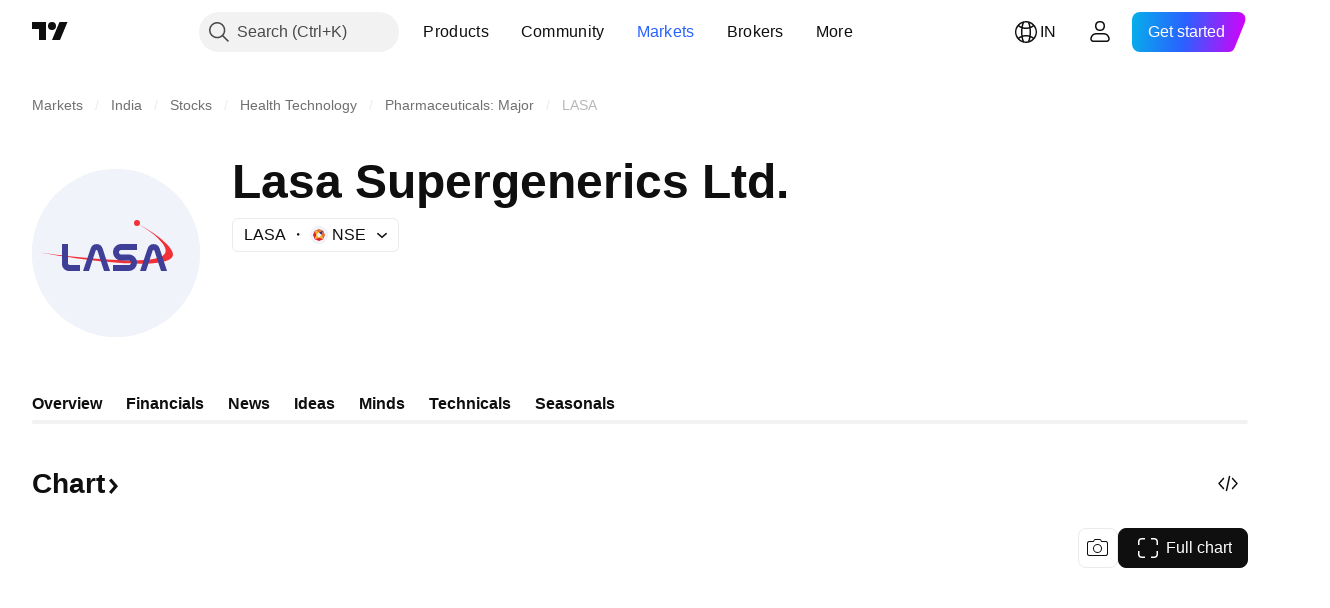

--- FILE ---
content_type: image/svg+xml
request_url: https://s3-symbol-logo.tradingview.com/lasa-supergenerics-limited.svg
body_size: -35
content:
<!-- by TradingView --><svg width="18" height="18" viewBox="0 0 18 18" xmlns="http://www.w3.org/2000/svg"><path fill="#F0F3FA" d="M0 0h18v18H0z"/><path d="M6 10.7V4h2v6.44c0 .37.3.56.67.56H13v2H8.32A2.31 2.31 0 0 1 6 10.7Z" fill="#3F3F98"/></svg>

--- FILE ---
content_type: image/svg+xml
request_url: https://s3-symbol-logo.tradingview.com/lasa-supergenerics-limited--big.svg
body_size: 316
content:
<!-- by TradingView --><svg width="56" height="56" viewBox="0 0 56 56" xmlns="http://www.w3.org/2000/svg"><path fill="#F0F3FA" d="M0 0h56v56H0z"/><path d="M35 19a1 1 0 1 0 0-2 1 1 0 0 0 0 2ZM3 27.91c12.59 2.26 38.9 5.87 43.37 1.81 2.98-2.38-5.26-8.41-10.53-11.16.56.4 1.16.8 1.8 1.22 1.93 1.3 4.09 2.73 5.76 4.9 2.77 3.59 1 5.8-10.1 5.8-8.89 0-23.9-1.7-30.3-2.57Z" fill="#F13138"/><path d="M10 25v6.7c0 1.27 1.04 2.3 2.32 2.3H16v-2h-3.33c-.37 0-.67-.19-.67-.56V25h-2Zm7 9h1.98l2.23-6.77a.32.32 0 0 1 .61 0L24 34H26l-2.48-7.56a2.08 2.08 0 0 0-3.93-.03L17 34Zm20.98 0H36l2.59-7.59a2.08 2.08 0 0 1 3.93.03L45 34h-2l-2.18-6.75c-.04-.13-.16-.25-.3-.25-.15 0-.27.11-.31.25L37.98 34ZM27 34v-2h5.22c.47 0 .78-.3.78-.78 0-.49-.3-.72-.78-.72h-2.58c-1.46 0-2.64-1.35-2.64-2.83A2.66 2.66 0 0 1 29.64 25H35v2h-5.25c-.46 0-.75.28-.75.74 0 .47.29.76.75.76h2.53c1.5 0 2.72 1.24 2.72 2.76A2.73 2.73 0 0 1 32.28 34H27Z" fill="#3F3F98"/></svg>